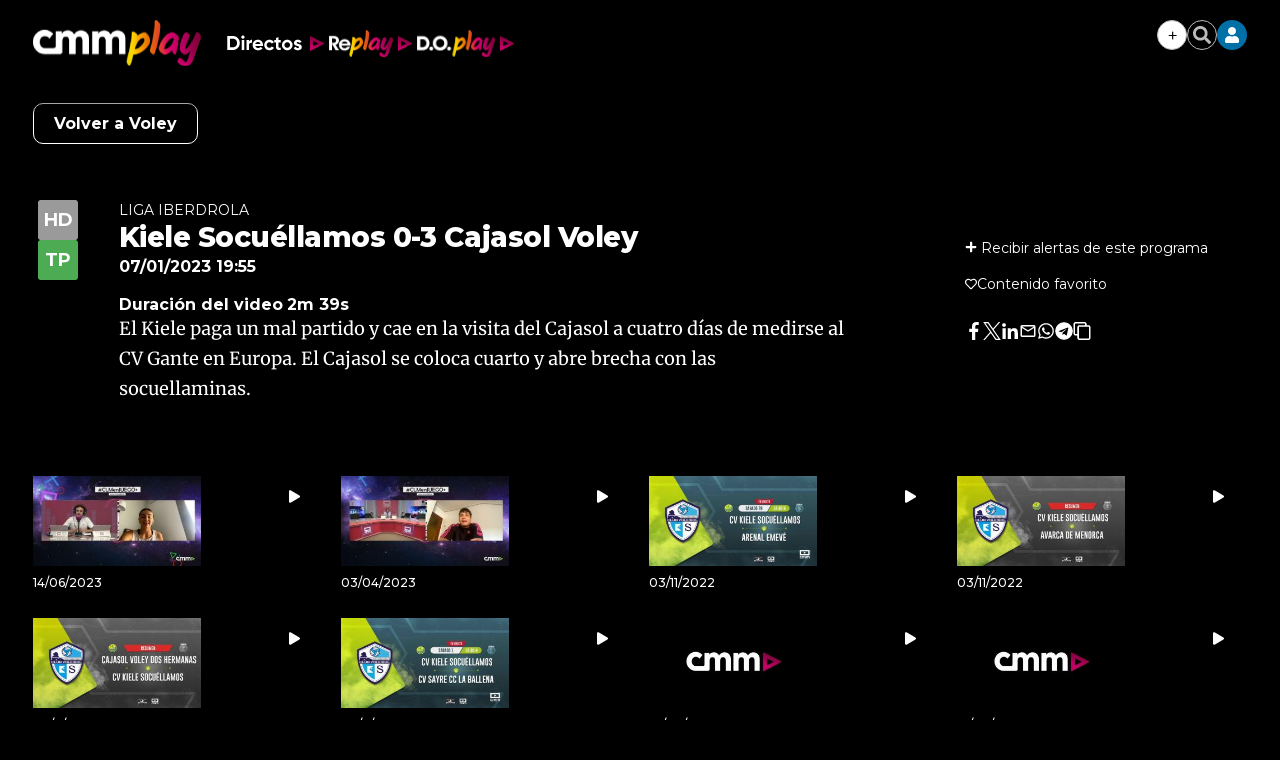

--- FILE ---
content_type: text/html; charset=UTF-8
request_url: https://www.cmmedia.es/recursos/todo/api/v1.0/previsiones-minimodulo
body_size: 184
content:
{
  "previsiones": {
    "Albacete": [
      {
        "dia": "Saturday", 
        "simbolo": "J", 
        "tmax": 9, 
        "tmin": 0
      }
    ], 
    "Alc\u00e1zar de San Juan": [
      {
        "dia": "Saturday", 
        "simbolo": "S-", 
        "tmax": 8, 
        "tmin": 4
      }
    ], 
    "Ciudad Real": [
      {
        "dia": "Saturday", 
        "simbolo": "J", 
        "tmax": 8, 
        "tmin": 2
      }
    ], 
    "Cuenca": [
      {
        "dia": "Saturday", 
        "simbolo": "S-", 
        "tmax": 5, 
        "tmin": -2
      }
    ], 
    "Guadalajara": [
      {
        "dia": "Saturday", 
        "simbolo": "N+", 
        "tmax": 5, 
        "tmin": 1
      }
    ], 
    "Hell\u00edn": [
      {
        "dia": "Saturday", 
        "simbolo": "I", 
        "tmax": 12, 
        "tmin": 3
      }
    ], 
    "Molina de Arag\u00f3n": [
      {
        "dia": "Saturday", 
        "simbolo": "S", 
        "tmax": 6, 
        "tmin": -2
      }
    ], 
    "Puertollano": [
      {
        "dia": "Saturday", 
        "simbolo": "J", 
        "tmax": 9, 
        "tmin": 0
      }
    ], 
    "Talavera de la Reina": [
      {
        "dia": "Saturday", 
        "simbolo": "S-", 
        "tmax": 9, 
        "tmin": 1
      }
    ], 
    "Toledo": [
      {
        "dia": "Saturday", 
        "simbolo": "S", 
        "tmax": 9, 
        "tmin": 2
      }
    ], 
    "Valdepe\u00f1as": [
      {
        "dia": "Saturday", 
        "simbolo": "N+", 
        "tmax": 9, 
        "tmin": 2
      }
    ], 
    "Villarrobledo": [
      {
        "dia": "Saturday", 
        "simbolo": "R-", 
        "tmax": 8, 
        "tmin": 1
      }
    ]
  }
}